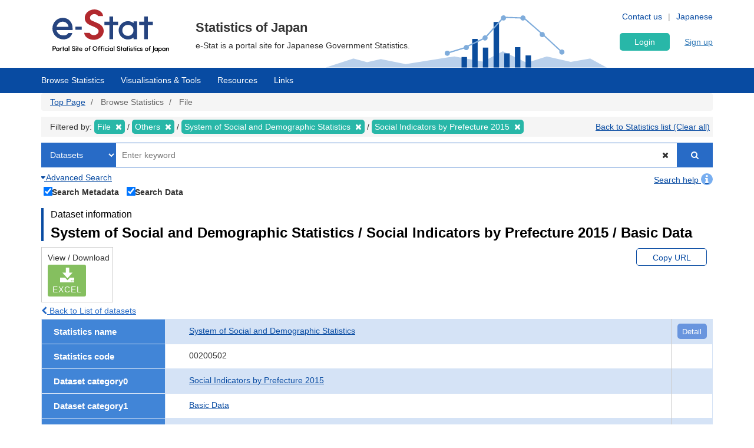

--- FILE ---
content_type: text/html; charset=UTF-8
request_url: https://www.e-stat.go.jp/en/stat-search/files?page=1&bunya_l=99&layout=dataset&toukei=00200502&tstat=000001067959&result_page=1&stat_infid=000028462319
body_size: 17566
content:
<!DOCTYPE html>
<html  lang="en" dir="ltr" prefix="content: http://purl.org/rss/1.0/modules/content/  dc: http://purl.org/dc/terms/  foaf: http://xmlns.com/foaf/0.1/  og: http://ogp.me/ns#  rdfs: http://www.w3.org/2000/01/rdf-schema#  schema: http://schema.org/  sioc: http://rdfs.org/sioc/ns#  sioct: http://rdfs.org/sioc/types#  skos: http://www.w3.org/2004/02/skos/core#  xsd: http://www.w3.org/2001/XMLSchema# ">
  <head>
    <meta charset="utf-8" />
<script>var _paq = _paq || [];(function(){var u=(("https:" == document.location.protocol) ? "https://www.e-stat.go.jp/matomo/" : "http://www.e-stat.go.jp/matomo/");_paq.push(["setSiteId", "2"]);_paq.push(["setTrackerUrl", u+"matomo.php"]);_paq.push(["setDoNotTrack", 1]);_paq.push(["setCookieDomain", ".www.e-stat.go.jp"]);if (!window.matomo_search_results_active) {_paq.push(["trackPageView"]);}_paq.push(["setIgnoreClasses", ["no-tracking","colorbox"]]);_paq.push(["enableLinkTracking"]);var d=document,g=d.createElement("script"),s=d.getElementsByTagName("script")[0];g.type="text/javascript";g.defer=true;g.async=true;g.src=u+"matomo.js";s.parentNode.insertBefore(g,s);})();</script>
<meta name="description" content="政府統計の総合窓口（e-Stat）は各府省等が公表する統計データを一つにまとめ、統計データを検索したり、地図上に表示できるなど、統計を利用する上で、たくさんの便利な機能を備えた政府統計のポータルサイトです。" />
<link rel="icon" href="/themes/custom/estat/favicon.ico" />
<link rel="icon" sizes="16x16" href="/themes/custom/estat/images/icon-SMALL.png" />
<link rel="icon" sizes="32x32" href="/themes/custom/estat/images/icon-MEDIUM.png" />
<link rel="icon" sizes="96x96" href="/themes/custom/estat/images/icon-LARGE.png" />
<link rel="icon" sizes="192x192" href="/themes/custom/estat/images/icon-EXLARGE.png" />
<link rel="apple-touch-icon" sizes="152x152" href="/themes/custom/estat/images/apple-touch-icon-ipad.png" />
<link rel="apple-touch-icon" sizes="180x180" href="/themes/custom/estat/images/apple-touch-icon-iphone.png" />
<meta property="og:determiner" content="e-Stat is a portal site for Japanese Government Statistics." />
<meta property="og:site_name" content="Portal Site of Official Statistics of Japan" />
<meta property="og:type" content="website" />
<meta property="og:title" content="System of Social and Demographic Statistics Social Indicators by Prefecture 2015 E Education | File | Browse Statistics | Portal Site of Official Statistics of Japan" />
<meta property="og:image" content="https://www.e-stat.go.jp/themes/custom/estat/images/estat-ogp-for-fb.jpg" />
<meta property="og:image:url" content="https://www.e-stat.go.jp/themes/custom/estat/images/estat-ogp-for-fb.jpg" />
<meta property="fb:app_id" content="2208803312680129" />
<meta name="twitter:card" content="summary" />
<meta name="twitter:title" content="System of Social and Demographic Statistics Social Indicators by Prefecture 2015 E Education | File | Browse Statistics | Portal Site of Official Statistics of Japan" />
<meta name="twitter:image:alt" content="e-Stat" />
<meta name="twitter:image" content="https://www.e-stat.go.jp/themes/custom/estat/images/estat-ogp-for-twitter.jpg" />
<meta name="msapplication-config" content="/browserconfig.xml" />
<meta name="Generator" content="Drupal 10 (https://www.drupal.org)" />
<meta name="MobileOptimized" content="width" />
<meta name="HandheldFriendly" content="true" />
<meta name="viewport" content="width=device-width, initial-scale=1.0" />
<meta name="title" content="調査一覧" />
<meta name="keywords" content="調査一覧、ファイルから探す" />
<meta property="og:description" content="e-Stat is a portal site for Japanese Government Statistics." />
<meta name="twitter:description" content="e-Stat is a portal site for Japanese Government Statistics." />

    <title>System of Social and Demographic Statistics Social Indicators by Prefecture 2015 E Education | File | Browse Statistics | 政府統計の総合窓口</title>
    <link rel="stylesheet" media="all" href="/core/modules/system/css/components/align.module.css?t7q0ap" />
<link rel="stylesheet" media="all" href="/core/modules/system/css/components/fieldgroup.module.css?t7q0ap" />
<link rel="stylesheet" media="all" href="/core/modules/system/css/components/container-inline.module.css?t7q0ap" />
<link rel="stylesheet" media="all" href="/core/modules/system/css/components/clearfix.module.css?t7q0ap" />
<link rel="stylesheet" media="all" href="/core/modules/system/css/components/details.module.css?t7q0ap" />
<link rel="stylesheet" media="all" href="/core/modules/system/css/components/hidden.module.css?t7q0ap" />
<link rel="stylesheet" media="all" href="/core/modules/system/css/components/item-list.module.css?t7q0ap" />
<link rel="stylesheet" media="all" href="/core/modules/system/css/components/js.module.css?t7q0ap" />
<link rel="stylesheet" media="all" href="/core/modules/system/css/components/nowrap.module.css?t7q0ap" />
<link rel="stylesheet" media="all" href="/core/modules/system/css/components/position-container.module.css?t7q0ap" />
<link rel="stylesheet" media="all" href="/core/modules/system/css/components/reset-appearance.module.css?t7q0ap" />
<link rel="stylesheet" media="all" href="/core/modules/system/css/components/resize.module.css?t7q0ap" />
<link rel="stylesheet" media="all" href="/core/modules/system/css/components/system-status-counter.css?t7q0ap" />
<link rel="stylesheet" media="all" href="/core/modules/system/css/components/system-status-report-counters.css?t7q0ap" />
<link rel="stylesheet" media="all" href="/core/modules/system/css/components/system-status-report-general-info.css?t7q0ap" />
<link rel="stylesheet" media="all" href="/core/modules/system/css/components/tablesort.module.css?t7q0ap" />
<link rel="stylesheet" media="all" href="/themes/custom/estat/bootstrap/css/bootstrap.min.css?t7q0ap" />
<link rel="stylesheet" media="all" href="/themes/custom/estat/css/3.3.7/overrides.min.css?t7q0ap" />
<link rel="stylesheet" media="all" href="/themes/custom/estat/css/custom_style.css?t7q0ap" />

    <script src="/core/assets/vendor/jquery/jquery.min.js?v=3.7.1"></script>
<script src="/core/assets/vendor/once/once.min.js?v=1.0.1"></script>
<script src="/themes/custom/estat/js/jquery.matchHeight-min.js?v=0.7.2"></script>
<script src="/themes/custom/estat/js/slick.min.js?v=1.6.0"></script>
<script src="/themes/custom/estat/bootstrap/js/bootstrap.min.js?t7q0ap"></script>

  </head>
  <body class="path-stat-search has-glyphicons">
    <a href="#main-content" class="visually-hidden focusable skip-link">
      Skip to main content
    </a>
    
      <div class="dialog-off-canvas-main-canvas" data-off-canvas-main-canvas>
    <div class="js-nav-outer">
          <div class="js-nav-container nav-container">
        <header class="header">
      <div class="container">
                                  <div class="region region-header1">
    <section id="block-hetsutarokoestat" class="block block-block-content block-block-contentf4b5ee5c-df69-4e4a-8ee8-09cd7cd59e8a clearfix">
  
    

      
            <div class="field field--name-body field--type-text-with-summary field--label-hidden field--item"><h1><a href="/en" tabindex="1"><img alt="e-Stat Portal Site of Official Statistics of Japan" src="/themes/custom/estat/images/lg-header-en.svg"></a></h1></div>
      
  </section>


  </div>

                                <div class="header_nav_outer">
                                          <div class="region region-header2">
    <section class="language-switcher-language-url block block-language block-language-blocklanguage-interface header_nav_languageswitch clearfix" id="block-languageswitcher" role="navigation">
  
    

      <ul class="links"><li hreflang="en" data-drupal-link-query="{&quot;bunya_l&quot;:&quot;99&quot;,&quot;layout&quot;:&quot;dataset&quot;,&quot;page&quot;:&quot;1&quot;,&quot;result_page&quot;:&quot;1&quot;,&quot;stat_infid&quot;:&quot;000028462319&quot;,&quot;toukei&quot;:&quot;00200502&quot;,&quot;tstat&quot;:&quot;000001067959&quot;}" data-drupal-link-system-path="stat-search/files" class="en is-active" aria-current="page"><a href="/en/stat-search/files?bunya_l=99&amp;layout=dataset&amp;page=1&amp;result_page=1&amp;stat_infid=000028462319&amp;toukei=00200502&amp;tstat=000001067959" class="language-link is-active" hreflang="en" data-drupal-link-query="{&quot;bunya_l&quot;:&quot;99&quot;,&quot;layout&quot;:&quot;dataset&quot;,&quot;page&quot;:&quot;1&quot;,&quot;result_page&quot;:&quot;1&quot;,&quot;stat_infid&quot;:&quot;000028462319&quot;,&quot;toukei&quot;:&quot;00200502&quot;,&quot;tstat&quot;:&quot;000001067959&quot;}" data-drupal-link-system-path="stat-search/files" aria-current="page">English</a></li><li hreflang="ja" data-drupal-link-query="{&quot;bunya_l&quot;:&quot;99&quot;,&quot;layout&quot;:&quot;dataset&quot;,&quot;page&quot;:&quot;1&quot;,&quot;result_page&quot;:&quot;1&quot;,&quot;stat_infid&quot;:&quot;000028462319&quot;,&quot;toukei&quot;:&quot;00200502&quot;,&quot;tstat&quot;:&quot;000001067959&quot;}" data-drupal-link-system-path="stat-search/files" class="ja"><a href="/stat-search/files?bunya_l=99&amp;layout=dataset&amp;page=1&amp;result_page=1&amp;stat_infid=000028462319&amp;toukei=00200502&amp;tstat=000001067959" class="language-link" hreflang="ja" data-drupal-link-query="{&quot;bunya_l&quot;:&quot;99&quot;,&quot;layout&quot;:&quot;dataset&quot;,&quot;page&quot;:&quot;1&quot;,&quot;result_page&quot;:&quot;1&quot;,&quot;stat_infid&quot;:&quot;000028462319&quot;,&quot;toukei&quot;:&quot;00200502&quot;,&quot;tstat&quot;:&quot;000001067959&quot;}" data-drupal-link-system-path="stat-search/files">Japanese</a></li></ul>
  </section>

<section id="block-hetsutayoushangnahikeshiyon" class="block block-block-content block-block-content629e3678-b163-406c-9fa2-ffcc11eb4a7d header_nav clearfix">
  
    

      
            <div class="field field--name-body field--type-text-with-summary field--label-hidden field--item"><ul class="header_nav_list">
	<li class="hidden-xs"><a href="/en/contact" tabindex="2">Contact us</a></li>
	<li class="hidden-xs"><a href="/en/help" tabindex="3">Help</a></li>
</ul></div>
      
  </section>


  </div>

                                        <div class="header_btn js-gnav-btn-menu">
            <div class="header_btn_icon"></div>
          </div>
        </div>

                                <div class="hidden-xs header_p">
            <div class="region region-header3">
    <section id="block-hetsutakohitekisuto" class="block block-block-content block-block-content976ec34d-85bc-4fa3-b241-846bc57f7dbd clearfix">
  
    

      
            <div class="field field--name-body field--type-text-with-summary field--label-hidden field--item"><p class="header_p-lead">Statistics of Japan</p>

<p class="header_p-small">e-Stat is a portal site for Japanese Government Statistics.</p>
</div>
      
  </section>


  </div>

        </div>
                              </div>
      <div id="gnav-userId-marginTop-smartPhone"
        class="gnav-userId-marginTop-smartPhone gnav-userId-marginTop-smartPhone-noneUser"><span
          class="gnav-userId-smartPhone" id="gnav-userId-smartPhone"></span></div>
    </header>
            <div class="gnav_outer js-gnav-outer">
            <div class="gnav_header js-gnav-header">
                <div class="gnav_header_btn js-gnav-btn-menu">
          <div class="gnav_header_btn_icon"></div>
        </div>
                                  <div class="region region-header4">
    <section id="block-rokuinxinguidengluhetsutayong" class="block block-login-regist-header block-ログイン・新規登録ヘッダー用 clearfix">
  
    

          <link href="/modules/custom/login_regist_header/src/css/login_regist_header.css?XXfqyzmEN9kP" rel="stylesheet" type="text/css">

<script>
window.addEventListener('DOMContentLoaded', function () {
if(document.getElementById("js-stat-preregister")) {
document.getElementById("js-stat-preregister").addEventListener("click", function() {
document.getElementById("js-stat-preregister").style.pointerEvents = "none";
});
}
});
</script>
<section>
<div class="stat-login_regist_header_field">
<a class="stat-login_btn" href="https://www.e-stat.go.jp/en/mypage/login">Login</a>
<a id="js-stat-preregister" href="https://www.e-stat.go.jp/en/mypage/user/preregister">Sign up</a>
</div>
</section>

  </section>


  </div>

                                      </div>
                  <div class="gnav js-gnav">
        <div class="container gnav_container">
                      <div class="region region-navigation-collapsible">
    <section id="block-kuroharumeniyuyong" class="block block-gnav-menu block-グローバルメニュー clearfix">
  
    

          <link href="/modules/custom/gnav_menu/src/css/reset.css?XXfqyzmEN9kP" rel="stylesheet" type="text/css">
    <link href="/modules/custom/gnav_menu/src/css/font-awesome.css?XXfqyzmEN9kP" rel="stylesheet" type="text/css">
    <link href="/modules/custom/gnav_menu/src/css/gnav.css?XXfqyzmEN9kP" rel="stylesheet" type="text/css">
    <link href="/modules/custom/gnav_menu/src/css/top.css?XXfqyzmEN9kP" rel="stylesheet" type="text/css">

<style>
.stat-gnav-inner {
    width: 100%;
    float: left;
}
.js-gnav-list3.stat-alphabet_list_gnav {
    flex-flow: row;
    height: 200px !important;
}
.stat-alphabet_list_gnav li {
    height: 32px;
}
ul.stat-alphabet_list > li {
    max-width: none;
    min-width: unset;
}
ul.stat-alphabet_list > li ul::after {
    content: "";
    display: block;
    clear: both;
}
ul.stat-alphabet_list > li ul li {
    float: left;
    width: 34px;
    height: 32px;
}
.js-alphabet_list_select-frame {
    max-width: 725px !important;
    width: 100%;
}
</style>
<script>
    var lang = 'en';
    var base = '/en';
    var gnav_js = '/modules/custom/gnav_menu/src/js/';
    var parent_js_dir = '/modules/custom/stat_common/js/';
    var site_search = 'Insite Search';
    var contact = 'Contact';
    var help = 'Help';
    var list_display = 'View all';
        window.addEventListener('DOMContentLoaded', function () {
      $ = jQuery;
    });
</script>
    <script src="/modules/custom/gnav_menu/src/js/gnav.js?XXfqyzmEN9kP" type="text/javascript"></script>
    <script src="/modules/custom/gnav_menu/src/js/nnav.js?XXfqyzmEN9kP" type="text/javascript"></script>
    <script src="/modules/custom/gnav_menu/src/js/top.js?XXfqyzmEN9kP" type="text/javascript"></script>


<div class="stat-gnav js-gnav">
<div class="stat-gnav-inner">
<ul class="stat-gnav-list js-gnav-list">
<li class="stat-gnav-list-item js-gnav-list-item"><span class="stat-gnav-title js-gnav-title" tabindex="6">Browse Statistics</span><ul class="stat-gnav-list1 js-gnav-list1">
<li class="stat-gnav-list1-item js-gnav-list1-item">
    <a class="stat-gnav-title js-gnav-title" href="/en/stat-search">All</a>
    <ul class="stat-gnav-list2 js-gnav-list2">
        <li class="stat-gnav-list2-item js-gnav-list2-item"><a class="stat-gnav-title js-gnav-title" href="/en/statistics-by-theme">Statistics by Theme</a><ul class="stat-gnav-list3 js-gnav-list3"><li class="stat-gnav-list3-item js-gnav-list3-item"><a class="stat-gnav-title js-gnav-title" href="/en/stat-search?bunya_l=02">Population and Households</a></li><li class="stat-gnav-list3-item js-gnav-list3-item"><a class="stat-gnav-title js-gnav-title" href="/en/stat-search?bunya_l=03">Labor and Wages</a></li><li class="stat-gnav-list3-item js-gnav-list3-item"><a class="stat-gnav-title js-gnav-title" href="/en/stat-search?bunya_l=04">Agriculture,Forestry and Fisheries</a></li><li class="stat-gnav-list3-item js-gnav-list3-item"><a class="stat-gnav-title js-gnav-title" href="/en/stat-search?bunya_l=05">Mining and Manufacturing</a></li><li class="stat-gnav-list3-item js-gnav-list3-item"><a class="stat-gnav-title js-gnav-title" href="/en/stat-search?bunya_l=06">Domestic Trade and Services</a></li><li class="stat-gnav-list3-item js-gnav-list3-item"><a class="stat-gnav-title js-gnav-title" href="/en/stat-search?bunya_l=07">Business,Household,Economy</a></li><li class="stat-gnav-list3-item js-gnav-list3-item"><a class="stat-gnav-title js-gnav-title" href="/en/stat-search?bunya_l=08">Housing,Estate and Construction</a></li><li class="stat-gnav-list3-item js-gnav-list3-item"><a class="stat-gnav-title js-gnav-title" href="/en/stat-search?bunya_l=09">Energy and Water</a></li><li class="stat-gnav-list3-item js-gnav-list3-item"><a class="stat-gnav-title js-gnav-title" href="/en/stat-search?bunya_l=10">Transport and Sightseeing</a></li><li class="stat-gnav-list3-item js-gnav-list3-item"><a class="stat-gnav-title js-gnav-title" href="/en/stat-search?bunya_l=11">Information and Communication,Science and Technology</a></li><li class="stat-gnav-list3-item js-gnav-list3-item"><a class="stat-gnav-title js-gnav-title" href="/en/stat-search?bunya_l=12">Education,Culture,Sports and Life</a></li><li class="stat-gnav-list3-item js-gnav-list3-item"><a class="stat-gnav-title js-gnav-title" href="/en/stat-search?bunya_l=13">Administration and Public Finance</a></li><li class="stat-gnav-list3-item js-gnav-list3-item"><a class="stat-gnav-title js-gnav-title" href="/en/stat-search?bunya_l=14">Justice,Security and Environment</a></li><li class="stat-gnav-list3-item js-gnav-list3-item"><a class="stat-gnav-title js-gnav-title" href="/en/stat-search?bunya_l=15">Social Security and Sanitation</a></li><li class="stat-gnav-list3-item js-gnav-list3-item"><a class="stat-gnav-title js-gnav-title" href="/en/stat-search?bunya_l=16">International</a></li><li class="stat-gnav-list3-item js-gnav-list3-item"><a class="stat-gnav-title js-gnav-title" href="/en/stat-search?bunya_l=99">Others</a></li></ul></li>
        <li class="stat-gnav-list2-item js-gnav-list2-item">
    <a class="stat-gnav-title js-gnav-title" href="/en/statistics-by-organization">Statistics by Organization</a>
        <ul class="stat-gnav-list3 js-gnav-list3"><li class="stat-gnav-list3-item js-gnav-list3-item"><a class="stat-gnav-title js-gnav-title" href="/en/stat-search?kikan=00100">Cabinet Office </a></li><li class="stat-gnav-list3-item js-gnav-list3-item"><a class="stat-gnav-title js-gnav-title" href="/en/stat-search?kikan=00130">National Public Safety Commision and  National Police Agency</a></li><li class="stat-gnav-list3-item js-gnav-list3-item"><a class="stat-gnav-title js-gnav-title" href="/en/stat-search?kikan=00200">Ministry of Internal Affairs and Communications</a></li><li class="stat-gnav-list3-item js-gnav-list3-item"><a class="stat-gnav-title js-gnav-title" href="/en/stat-search?kikan=00350">Ministry of Finance of Japan</a></li><li class="stat-gnav-list3-item js-gnav-list3-item"><a class="stat-gnav-title js-gnav-title" href="/en/stat-search?kikan=00400">Ministry of Education Culture Sports Science and Technology</a></li><li class="stat-gnav-list3-item js-gnav-list3-item"><a class="stat-gnav-title js-gnav-title" href="/en/stat-search?kikan=00450">Ministry of Health  Labour and Welfare</a></li><li class="stat-gnav-list3-item js-gnav-list3-item"><a class="stat-gnav-title js-gnav-title" href="/en/stat-search?kikan=00500">Ministry of Agriculture Forestry and Fisheries</a></li><li class="stat-gnav-list3-item js-gnav-list3-item"><a class="stat-gnav-title js-gnav-title" href="/en/stat-search?kikan=00550">Ministry of Economy Trade and Industry</a></li><li class="stat-gnav-list3-item js-gnav-list3-item"><a class="stat-gnav-title js-gnav-title" href="/en/stat-search?kikan=00551">Agency of Natural Resources and Energy</a></li><li class="stat-gnav-list3-item js-gnav-list3-item"><a class="stat-gnav-title js-gnav-title" href="/en/stat-search?kikan=00600">&quot;Ministry of Land, Infrastructure, Transport and Tourism&quot;</a></li></ul></li>
        <li class="stat-gnav-list2-item js-gnav-list2-item"> <a class="stat-gnav-title js-gnav-title" href="/en/stat-search?toukei_kind=6">Fundamental statistics</a></li>

        
            <li class="stat-gnav-list2-item js-gnav-list2-item">
        <span class="stat-gnav-title js-gnav-title">Statistics A-Z</span>
        <ul class="stat-gnav-list3 js-gnav-list3 stat-alphabet_list_gnav">
                                                                                                    <li>
                                <a class="js-gnav-title" href="/en/stat-search?alpha=1">A</a>
                            </li>
                                                                                                                                    <li>
                                <a class="js-gnav-title" href="/en/stat-search?alpha=2">B</a>
                            </li>
                                                                                                                                    <li>
                                <a class="js-gnav-title" href="/en/stat-search?alpha=3">C</a>
                            </li>
                                                                                                                                    <li class="disabled">D</li>
                                                                                                                                    <li>
                                <a class="js-gnav-title" href="/en/stat-search?alpha=5">E</a>
                            </li>
                                                                                                                                    <li>
                                <a class="js-gnav-title" href="/en/stat-search?alpha=6">F</a>
                            </li>
                                                                                                                                    <li class="disabled">G</li>
                                                                                                                                    <li>
                                <a class="js-gnav-title" href="/en/stat-search?alpha=8">H</a>
                            </li>
                                                                                                                                    <li>
                                <a class="js-gnav-title" href="/en/stat-search?alpha=9">I</a>
                            </li>
                                                                                                                                    <li class="disabled">J</li>
                                                                                                                                    <li class="disabled">K</li>
                                                                                                                                    <li>
                                <a class="js-gnav-title" href="/en/stat-search?alpha=12">L</a>
                            </li>
                                                                                                                                    <li>
                                <a class="js-gnav-title" href="/en/stat-search?alpha=13">M</a>
                            </li>
                                                                                                                                    <li>
                                <a class="js-gnav-title" href="/en/stat-search?alpha=14">N</a>
                            </li>
                                                                                                                                    <li>
                                <a class="js-gnav-title" href="/en/stat-search?alpha=15">O</a>
                            </li>
                                                                                                                                    <li>
                                <a class="js-gnav-title" href="/en/stat-search?alpha=16">P</a>
                            </li>
                                                                                                                                    <li>
                                <a class="js-gnav-title" href="/en/stat-search?alpha=17">Q</a>
                            </li>
                                                                                                                                    <li>
                                <a class="js-gnav-title" href="/en/stat-search?alpha=18">R</a>
                            </li>
                                                                                                                                    <li>
                                <a class="js-gnav-title" href="/en/stat-search?alpha=19">S</a>
                            </li>
                                                                                                                                    <li>
                                <a class="js-gnav-title" href="/en/stat-search?alpha=20">T</a>
                            </li>
                                                                                                                                    <li>
                                <a class="js-gnav-title" href="/en/stat-search?alpha=21">U</a>
                            </li>
                                                                                                                                    <li>
                                <a class="js-gnav-title" href="/en/stat-search?alpha=22">V</a>
                            </li>
                                                                                                                                    <li class="disabled">W</li>
                                                                                                                                    <li class="disabled">X</li>
                                                                                                                                    <li class="disabled">Y</li>
                                                                                                                                    <li class="disabled">Z</li>
                                                                                </ul>
    </li>
    
        <li class="stat-gnav-list2-item js-gnav-list2-item"><a class="stat-gnav-title js-gnav-title" href="/en/stat-search">All</a></li>
    </ul>
</li>

<li class="stat-gnav-list1-item js-gnav-list1-item">
<a class="stat-gnav-title js-gnav-title" href="/en/stat-search/database">Database</a>
<ul class="stat-gnav-list2 js-gnav-list2">
<li class="stat-gnav-list2-item js-gnav-list2-item"><a class="stat-gnav-title js-gnav-title" href="/en/statistics-by-theme-db">Statistics by Theme</a><ul class="stat-gnav-list3 js-gnav-list3"><li class="stat-gnav-list3-item js-gnav-list3-item"><a class="stat-gnav-title js-gnav-title" href="/en/stat-search/database?bunya_l=02">Population and Households</a></li><li class="stat-gnav-list3-item js-gnav-list3-item"><a class="stat-gnav-title js-gnav-title" href="/en/stat-search/database?bunya_l=03">Labor and Wages</a></li><li class="stat-gnav-list3-item js-gnav-list3-item"><a class="stat-gnav-title js-gnav-title" href="/en/stat-search/database?bunya_l=05">Mining and Manufacturing</a></li><li class="stat-gnav-list3-item js-gnav-list3-item"><a class="stat-gnav-title js-gnav-title" href="/en/stat-search/database?bunya_l=06">Domestic Trade and Services</a></li><li class="stat-gnav-list3-item js-gnav-list3-item"><a class="stat-gnav-title js-gnav-title" href="/en/stat-search/database?bunya_l=07">Business,Household,Economy</a></li><li class="stat-gnav-list3-item js-gnav-list3-item"><a class="stat-gnav-title js-gnav-title" href="/en/stat-search/database?bunya_l=08">Housing,Estate and Construction</a></li><li class="stat-gnav-list3-item js-gnav-list3-item"><a class="stat-gnav-title js-gnav-title" href="/en/stat-search/database?bunya_l=11">Information and Communication,Science and Technology</a></li><li class="stat-gnav-list3-item js-gnav-list3-item"><a class="stat-gnav-title js-gnav-title" href="/en/stat-search/database?bunya_l=12">Education,Culture,Sports and Life</a></li><li class="stat-gnav-list3-item js-gnav-list3-item"><a class="stat-gnav-title js-gnav-title" href="/en/stat-search/database?bunya_l=16">International</a></li><li class="stat-gnav-list3-item js-gnav-list3-item"><a class="stat-gnav-title js-gnav-title" href="/en/stat-search/database?bunya_l=99">Others</a></li></ul></li>
<li class="stat-gnav-list2-item js-gnav-list2-item"><a class="stat-gnav-title js-gnav-title" href="/en/statistics-by-organization-db">Statistics by Organization</a><ul class="stat-gnav-list3 js-gnav-list3"><li class="stat-gnav-list3-item js-gnav-list3-item"><a class="stat-gnav-title js-gnav-title" href="/en/stat-search/database?kikan=00100">Cabinet Office </a></li><li class="stat-gnav-list3-item js-gnav-list3-item"><a class="stat-gnav-title js-gnav-title" href="/en/stat-search/database?kikan=00200">Ministry of Internal Affairs and Communications</a></li><li class="stat-gnav-list3-item js-gnav-list3-item"><a class="stat-gnav-title js-gnav-title" href="/en/stat-search/database?kikan=00350">Ministry of Finance of Japan</a></li><li class="stat-gnav-list3-item js-gnav-list3-item"><a class="stat-gnav-title js-gnav-title" href="/en/stat-search/database?kikan=00400">Ministry of Education Culture Sports Science and Technology</a></li><li class="stat-gnav-list3-item js-gnav-list3-item"><a class="stat-gnav-title js-gnav-title" href="/en/stat-search/database?kikan=00450">Ministry of Health  Labour and Welfare</a></li><li class="stat-gnav-list3-item js-gnav-list3-item"><a class="stat-gnav-title js-gnav-title" href="/en/stat-search/database?kikan=00550">Ministry of Economy Trade and Industry</a></li><li class="stat-gnav-list3-item js-gnav-list3-item"><a class="stat-gnav-title js-gnav-title" href="/en/stat-search/database?kikan=00551">Agency of Natural Resources and Energy</a></li><li class="stat-gnav-list3-item js-gnav-list3-item"><a class="stat-gnav-title js-gnav-title" href="/en/stat-search/database?kikan=00600">&quot;Ministry of Land, Infrastructure, Transport and Tourism&quot;</a></li></ul></li>
<li class="stat-gnav-list2-item js-gnav-list2-item"><a class="stat-gnav-title js-gnav-title" href="/en/stat-search/database?toukei_kind=6">Fundamental statistics</a></li>


<li class="stat-gnav-list2-item js-gnav-list2-item">
<span class="stat-gnav-title js-gnav-title">Statistics A-Z</span>

<ul class="stat-gnav-list3 js-gnav-list3 stat-alphabet_list_gnav">
                                                            <li>
                        <a class="js-gnav-title" href="/en/stat-search/database?alpha=1">A</a>
                    </li>
                                                                                    <li class="disabled">B</li>
                                                                                    <li>
                        <a class="js-gnav-title" href="/en/stat-search/database?alpha=3">C</a>
                    </li>
                                                                                    <li class="disabled">D</li>
                                                                                    <li>
                        <a class="js-gnav-title" href="/en/stat-search/database?alpha=5">E</a>
                    </li>
                                                                                    <li class="disabled">F</li>
                                                                                    <li class="disabled">G</li>
                                                                                    <li>
                        <a class="js-gnav-title" href="/en/stat-search/database?alpha=8">H</a>
                    </li>
                                                                                    <li>
                        <a class="js-gnav-title" href="/en/stat-search/database?alpha=9">I</a>
                    </li>
                                                                                    <li class="disabled">J</li>
                                                                                    <li class="disabled">K</li>
                                                                                    <li>
                        <a class="js-gnav-title" href="/en/stat-search/database?alpha=12">L</a>
                    </li>
                                                                                    <li>
                        <a class="js-gnav-title" href="/en/stat-search/database?alpha=13">M</a>
                    </li>
                                                                                    <li>
                        <a class="js-gnav-title" href="/en/stat-search/database?alpha=14">N</a>
                    </li>
                                                                                    <li>
                        <a class="js-gnav-title" href="/en/stat-search/database?alpha=15">O</a>
                    </li>
                                                                                    <li>
                        <a class="js-gnav-title" href="/en/stat-search/database?alpha=16">P</a>
                    </li>
                                                                                    <li class="disabled">Q</li>
                                                                                    <li>
                        <a class="js-gnav-title" href="/en/stat-search/database?alpha=18">R</a>
                    </li>
                                                                                    <li>
                        <a class="js-gnav-title" href="/en/stat-search/database?alpha=19">S</a>
                    </li>
                                                                                    <li>
                        <a class="js-gnav-title" href="/en/stat-search/database?alpha=20">T</a>
                    </li>
                                                                                    <li class="disabled">U</li>
                                                                                    <li>
                        <a class="js-gnav-title" href="/en/stat-search/database?alpha=22">V</a>
                    </li>
                                                                                    <li class="disabled">W</li>
                                                                                    <li class="disabled">X</li>
                                                                                    <li class="disabled">Y</li>
                                                                                    <li class="disabled">Z</li>
                                        </ul>

<li class="stat-gnav-list2-item js-gnav-list2-item"><a class="stat-gnav-title js-gnav-title" href="/en/stat-search/database">All</a></li></ul></li>
<li class="stat-gnav-list1-item js-gnav-list1-item">
<a class="stat-gnav-title js-gnav-title" href="/en/stat-search/files">File</a>
<ul class="stat-gnav-list2 js-gnav-list2">
<li class="stat-gnav-list2-item js-gnav-list2-item"><a class="stat-gnav-title js-gnav-title" href="/en/statistics-by-theme-file">Statistics by Theme</a><ul class="stat-gnav-list3 js-gnav-list3"><li class="stat-gnav-list3-item js-gnav-list3-item"><a class="stat-gnav-title js-gnav-title" href="/en/stat-search/files?bunya_l=02">Population and Households</a></li><li class="stat-gnav-list3-item js-gnav-list3-item"><a class="stat-gnav-title js-gnav-title" href="/en/stat-search/files?bunya_l=03">Labor and Wages</a></li><li class="stat-gnav-list3-item js-gnav-list3-item"><a class="stat-gnav-title js-gnav-title" href="/en/stat-search/files?bunya_l=04">Agriculture,Forestry and Fisheries</a></li><li class="stat-gnav-list3-item js-gnav-list3-item"><a class="stat-gnav-title js-gnav-title" href="/en/stat-search/files?bunya_l=06">Domestic Trade and Services</a></li><li class="stat-gnav-list3-item js-gnav-list3-item"><a class="stat-gnav-title js-gnav-title" href="/en/stat-search/files?bunya_l=07">Business,Household,Economy</a></li><li class="stat-gnav-list3-item js-gnav-list3-item"><a class="stat-gnav-title js-gnav-title" href="/en/stat-search/files?bunya_l=08">Housing,Estate and Construction</a></li><li class="stat-gnav-list3-item js-gnav-list3-item"><a class="stat-gnav-title js-gnav-title" href="/en/stat-search/files?bunya_l=09">Energy and Water</a></li><li class="stat-gnav-list3-item js-gnav-list3-item"><a class="stat-gnav-title js-gnav-title" href="/en/stat-search/files?bunya_l=10">Transport and Sightseeing</a></li><li class="stat-gnav-list3-item js-gnav-list3-item"><a class="stat-gnav-title js-gnav-title" href="/en/stat-search/files?bunya_l=11">Information and Communication,Science and Technology</a></li><li class="stat-gnav-list3-item js-gnav-list3-item"><a class="stat-gnav-title js-gnav-title" href="/en/stat-search/files?bunya_l=12">Education,Culture,Sports and Life</a></li><li class="stat-gnav-list3-item js-gnav-list3-item"><a class="stat-gnav-title js-gnav-title" href="/en/stat-search/files?bunya_l=13">Administration and Public Finance</a></li><li class="stat-gnav-list3-item js-gnav-list3-item"><a class="stat-gnav-title js-gnav-title" href="/en/stat-search/files?bunya_l=14">Justice,Security and Environment</a></li><li class="stat-gnav-list3-item js-gnav-list3-item"><a class="stat-gnav-title js-gnav-title" href="/en/stat-search/files?bunya_l=15">Social Security and Sanitation</a></li><li class="stat-gnav-list3-item js-gnav-list3-item"><a class="stat-gnav-title js-gnav-title" href="/en/stat-search/files?bunya_l=16">International</a></li><li class="stat-gnav-list3-item js-gnav-list3-item"><a class="stat-gnav-title js-gnav-title" href="/en/stat-search/files?bunya_l=99">Others</a></li></ul></li>
<li class="stat-gnav-list2-item js-gnav-list2-item">
<a class="stat-gnav-title js-gnav-title" href="/en/statistics-by-organization-file">Statistics by Organization</a>
<ul class="stat-gnav-list3 js-gnav-list3"><li class="stat-gnav-list3-item js-gnav-list3-item"><a class="stat-gnav-title js-gnav-title" href="/en/stat-search/files?kikan=00100">Cabinet Office </a></li><li class="stat-gnav-list3-item js-gnav-list3-item"><a class="stat-gnav-title js-gnav-title" href="/en/stat-search/files?kikan=00130">National Public Safety Commision and  National Police Agency</a></li><li class="stat-gnav-list3-item js-gnav-list3-item"><a class="stat-gnav-title js-gnav-title" href="/en/stat-search/files?kikan=00200">Ministry of Internal Affairs and Communications</a></li><li class="stat-gnav-list3-item js-gnav-list3-item"><a class="stat-gnav-title js-gnav-title" href="/en/stat-search/files?kikan=00350">Ministry of Finance of Japan</a></li><li class="stat-gnav-list3-item js-gnav-list3-item"><a class="stat-gnav-title js-gnav-title" href="/en/stat-search/files?kikan=00400">Ministry of Education Culture Sports Science and Technology</a></li><li class="stat-gnav-list3-item js-gnav-list3-item"><a class="stat-gnav-title js-gnav-title" href="/en/stat-search/files?kikan=00450">Ministry of Health  Labour and Welfare</a></li><li class="stat-gnav-list3-item js-gnav-list3-item"><a class="stat-gnav-title js-gnav-title" href="/en/stat-search/files?kikan=00500">Ministry of Agriculture Forestry and Fisheries</a></li><li class="stat-gnav-list3-item js-gnav-list3-item"><a class="stat-gnav-title js-gnav-title" href="/en/stat-search/files?kikan=00550">Ministry of Economy Trade and Industry</a></li><li class="stat-gnav-list3-item js-gnav-list3-item"><a class="stat-gnav-title js-gnav-title" href="/en/stat-search/files?kikan=00600">&quot;Ministry of Land, Infrastructure, Transport and Tourism&quot;</a></li></ul></li>
<li class="stat-gnav-list2-item js-gnav-list2-item"> <a class="stat-gnav-title js-gnav-title" href="/en/stat-search/files?toukei_kind=6">Fundamental statistics</a></li>



<li class="stat-gnav-list2-item js-gnav-list2-item">
    <span class="stat-gnav-title js-gnav-title">Statistics A-Z</span>
    <ul class="stat-gnav-list3 js-gnav-list3 stat-alphabet_list_gnav">
                                                                                <li>
                            <a class="js-gnav-title" href="/en/stat-search/files?alpha=1">A</a>
                        </li>
                                                                                                            <li>
                            <a class="js-gnav-title" href="/en/stat-search/files?alpha=2">B</a>
                        </li>
                                                                                                            <li>
                            <a class="js-gnav-title" href="/en/stat-search/files?alpha=3">C</a>
                        </li>
                                                                                                            <li class="disabled">D</li>
                                                                                                            <li>
                            <a class="js-gnav-title" href="/en/stat-search/files?alpha=5">E</a>
                        </li>
                                                                                                            <li>
                            <a class="js-gnav-title" href="/en/stat-search/files?alpha=6">F</a>
                        </li>
                                                                                                            <li class="disabled">G</li>
                                                                                                            <li>
                            <a class="js-gnav-title" href="/en/stat-search/files?alpha=8">H</a>
                        </li>
                                                                                                            <li>
                            <a class="js-gnav-title" href="/en/stat-search/files?alpha=9">I</a>
                        </li>
                                                                                                            <li class="disabled">J</li>
                                                                                                            <li class="disabled">K</li>
                                                                                                            <li>
                            <a class="js-gnav-title" href="/en/stat-search/files?alpha=12">L</a>
                        </li>
                                                                                                            <li>
                            <a class="js-gnav-title" href="/en/stat-search/files?alpha=13">M</a>
                        </li>
                                                                                                            <li>
                            <a class="js-gnav-title" href="/en/stat-search/files?alpha=14">N</a>
                        </li>
                                                                                                            <li>
                            <a class="js-gnav-title" href="/en/stat-search/files?alpha=15">O</a>
                        </li>
                                                                                                            <li>
                            <a class="js-gnav-title" href="/en/stat-search/files?alpha=16">P</a>
                        </li>
                                                                                                            <li>
                            <a class="js-gnav-title" href="/en/stat-search/files?alpha=17">Q</a>
                        </li>
                                                                                                            <li>
                            <a class="js-gnav-title" href="/en/stat-search/files?alpha=18">R</a>
                        </li>
                                                                                                            <li>
                            <a class="js-gnav-title" href="/en/stat-search/files?alpha=19">S</a>
                        </li>
                                                                                                            <li>
                            <a class="js-gnav-title" href="/en/stat-search/files?alpha=20">T</a>
                        </li>
                                                                                                            <li>
                            <a class="js-gnav-title" href="/en/stat-search/files?alpha=21">U</a>
                        </li>
                                                                                                            <li>
                            <a class="js-gnav-title" href="/en/stat-search/files?alpha=22">V</a>
                        </li>
                                                                                                            <li class="disabled">W</li>
                                                                                                            <li class="disabled">X</li>
                                                                                                            <li class="disabled">Y</li>
                                                                                                            <li class="disabled">Z</li>
                                                            </ul>
</li>

<li class="stat-gnav-list2-item js-gnav-list2-item"><a class="stat-gnav-title js-gnav-title" href="/en/stat-search/files">All</a></li>
</ul></li>


<li class="stat-gnav-list1-item js-gnav-list1-item"><a class="stat-gnav-title js-gnav-title" href="/en/statistics-by-theme">Statistics by Theme</a>
<ul class="stat-gnav-list2 js-gnav-list2 js-special"><li class="stat-gnav-list2-item js-gnav-list2-item"><a class="stat-gnav-title js-gnav-title" href="/en/stat-search?bunya_l=02">Population and Households</a></li><li class="stat-gnav-list2-item js-gnav-list2-item"><a class="stat-gnav-title js-gnav-title" href="/en/stat-search?bunya_l=03">Labor and Wages</a></li><li class="stat-gnav-list2-item js-gnav-list2-item"><a class="stat-gnav-title js-gnav-title" href="/en/stat-search?bunya_l=04">Agriculture,Forestry and Fisheries</a></li><li class="stat-gnav-list2-item js-gnav-list2-item"><a class="stat-gnav-title js-gnav-title" href="/en/stat-search?bunya_l=05">Mining and Manufacturing</a></li><li class="stat-gnav-list2-item js-gnav-list2-item"><a class="stat-gnav-title js-gnav-title" href="/en/stat-search?bunya_l=06">Domestic Trade and Services</a></li><li class="stat-gnav-list2-item js-gnav-list2-item"><a class="stat-gnav-title js-gnav-title" href="/en/stat-search?bunya_l=07">Business,Household,Economy</a></li><li class="stat-gnav-list2-item js-gnav-list2-item"><a class="stat-gnav-title js-gnav-title" href="/en/stat-search?bunya_l=08">Housing,Estate and Construction</a></li><li class="stat-gnav-list2-item js-gnav-list2-item"><a class="stat-gnav-title js-gnav-title" href="/en/stat-search?bunya_l=09">Energy and Water</a></li><li class="stat-gnav-list2-item js-gnav-list2-item"><a class="stat-gnav-title js-gnav-title" href="/en/stat-search?bunya_l=10">Transport and Sightseeing</a></li><li class="stat-gnav-list2-item js-gnav-list2-item"><a class="stat-gnav-title js-gnav-title" href="/en/stat-search?bunya_l=11">Information and Communication,Science and Technology</a></li><li class="stat-gnav-list2-item js-gnav-list2-item"><a class="stat-gnav-title js-gnav-title" href="/en/stat-search?bunya_l=12">Education,Culture,Sports and Life</a></li><li class="stat-gnav-list2-item js-gnav-list2-item"><a class="stat-gnav-title js-gnav-title" href="/en/stat-search?bunya_l=13">Administration and Public Finance</a></li><li class="stat-gnav-list2-item js-gnav-list2-item"><a class="stat-gnav-title js-gnav-title" href="/en/stat-search?bunya_l=14">Justice,Security and Environment</a></li><li class="stat-gnav-list2-item js-gnav-list2-item"><a class="stat-gnav-title js-gnav-title" href="/en/stat-search?bunya_l=15">Social Security and Sanitation</a></li><li class="stat-gnav-list2-item js-gnav-list2-item"><a class="stat-gnav-title js-gnav-title" href="/en/stat-search?bunya_l=16">International</a></li><li class="stat-gnav-list2-item js-gnav-list2-item"><a class="stat-gnav-title js-gnav-title" href="/en/stat-search?bunya_l=99">Others</a></li></ul></li>
<li class="stat-gnav-list1-item js-gnav-list1-item"><a class="stat-gnav-title js-gnav-title" href="/en/statistics-by-organization">Statistics by Organization</a>
<ul class="stat-gnav-list2 js-gnav-list2 stat-gnav-height js-special"><li class="stat-gnav-list2-item js-gnav-list2-item"><a class="stat-gnav-title js-gnav-title" href="/en/stat-search?kikan=00100">Cabinet Office </a></li><li class="stat-gnav-list2-item js-gnav-list2-item"><a class="stat-gnav-title js-gnav-title" href="/en/stat-search?kikan=00130">National Public Safety Commision and  National Police Agency</a></li><li class="stat-gnav-list2-item js-gnav-list2-item"><a class="stat-gnav-title js-gnav-title" href="/en/stat-search?kikan=00200">Ministry of Internal Affairs and Communications</a></li><li class="stat-gnav-list2-item js-gnav-list2-item"><a class="stat-gnav-title js-gnav-title" href="/en/stat-search?kikan=00350">Ministry of Finance of Japan</a></li><li class="stat-gnav-list2-item js-gnav-list2-item"><a class="stat-gnav-title js-gnav-title" href="/en/stat-search?kikan=00400">Ministry of Education Culture Sports Science and Technology</a></li><li class="stat-gnav-list2-item js-gnav-list2-item"><a class="stat-gnav-title js-gnav-title" href="/en/stat-search?kikan=00450">Ministry of Health  Labour and Welfare</a></li><li class="stat-gnav-list2-item js-gnav-list2-item"><a class="stat-gnav-title js-gnav-title" href="/en/stat-search?kikan=00500">Ministry of Agriculture Forestry and Fisheries</a></li><li class="stat-gnav-list2-item js-gnav-list2-item"><a class="stat-gnav-title js-gnav-title" href="/en/stat-search?kikan=00550">Ministry of Economy Trade and Industry</a></li><li class="stat-gnav-list2-item js-gnav-list2-item"><a class="stat-gnav-title js-gnav-title" href="/en/stat-search?kikan=00551">Agency of Natural Resources and Energy</a></li><li class="stat-gnav-list2-item js-gnav-list2-item"><a class="stat-gnav-title js-gnav-title" href="/en/stat-search?kikan=00600">&quot;Ministry of Land, Infrastructure, Transport and Tourism&quot;</a></li></ul></li>

<li class="stat-gnav-list1-item js-gnav-list1-item"><a class="stat-gnav-title js-gnav-title" href="/en/data/nsdp/">Economic and Financial Data for Japan (IMF DSBB)</a></li>



</ul></li>

<li class="stat-gnav-list-item js-gnav-list-item"><span class="stat-gnav-title js-gnav-title" tabindex="6">Visualisations & Tools</span>
<ul class="stat-gnav-list1 js-gnav-list1">
    <li class="stat-gnav-list1-item js-gnav-list1-item"><a class="stat-gnav-title js-gnav-title" href="https://dashboard.e-stat.go.jp/en/" target="_blank" rel="noopener">Graph(Statistics Dashboard)</a></li>
  <li class="stat-gnav-list1-item js-gnav-list1-item"><a class="stat-gnav-title js-gnav-title" href="https://dashboard.e-stat.go.jp/en/timeSeries" target="_blank" rel="noopener">Time Series Tables<br>(Statistics Dashboard)</a></li>

        <li class="stat-gnav-list1-item js-gnav-list1-item">
    <a class="stat-gnav-title js-gnav-title" href="/gis">GIS(Statistics GIS)</a>
  </li>
  

  <li class="stat-gnav-list1-item js-gnav-list1-item"><a class="stat-gnav-title js-gnav-title" href="/en/regional-statistics/ssdsview">Region</a></li>
</ul></li>

<li class="stat-gnav-list-item js-gnav-list-item"><span class="stat-gnav-title js-gnav-title" tabindex="6">Resources</span>
<ul class="stat-gnav-list1 js-gnav-list1">
      <li><a></a></li>
      <li class="stat-gnav-list1-item js-gnav-list1-item">
    <a class="stat-gnav-title js-gnav-title" href="/en/developer">Developers</a>
    <ul class="stat-gnav-list2 js-gnav-list2">
            <li class="stat-gnav-list2-item js-gnav-list2-item"><a class="stat-gnav-title js-gnav-title" href="/api/en" target="_blank" rel="noopener">API</a></li>
            <li class="stat-gnav-list2-item js-gnav-list2-item"><a class="stat-gnav-title js-gnav-title" href="https://data.e-stat.go.jp/lodw/en/" target="_blank" rel="noopener">LOD</a></li>
    </ul>
  </li>
</ul></li>


<li class="stat-gnav-list-item js-gnav-list-item"><span class="stat-gnav-title js-gnav-title" tabindex="6">Links</span>
<ul class="stat-gnav-list1 js-gnav-list1">
    <li class="stat-gnav-list1-item js-gnav-list1-item"><a class="stat-gnav-title js-gnav-title" href="/en/understand-statical-system-study-statics">Understand & Study Statistics</a></li>
    <li class="stat-gnav-list1-item js-gnav-list1-item"><a class="stat-gnav-title js-gnav-title" href="/en/relatives">Statistics Related Links</a></li></ul></li>
</ul>

</div>
</div>
<div class="stat-other_search_list_main js-other_search_list_main">
<aside class="stat-multiple_select js-other_search_list" style="display: none;">
    <div class="stat-multiple_select-layer">
        <div class="stat-multiple_select-frame js-other_search_list_frame" style="min-width: auto;">
            <div class="stat-other_main_title">
                <h3 class="other_search_title">Browse Statistics</h3>
                <div class="stat-multiple_select-header-close js-other_search_list_close" tabindex="12">
                    <i class="fa fa-times" aria-hidden="true"></i>
                </div>
            </div>
            
            <div class="stat-other_title">
                <div>Theme</div>
            </div>
            <ul class="stat-other_list">
                                    <li><a href="/en/stat-search?bunya_l=02" >Population and Households</a></li>
                                    <li><a href="/en/stat-search?bunya_l=03" >Labor and Wages</a></li>
                                    <li><a href="/en/stat-search?bunya_l=04" >Agriculture,Forestry and Fisheries</a></li>
                                    <li><a href="/en/stat-search?bunya_l=05" >Mining and Manufacturing</a></li>
                                    <li><a href="/en/stat-search?bunya_l=06" >Domestic Trade and Services</a></li>
                                    <li><a href="/en/stat-search?bunya_l=07" >Business,Household,Economy</a></li>
                                    <li><a href="/en/stat-search?bunya_l=08" >Housing,Estate and Construction</a></li>
                                    <li><a href="/en/stat-search?bunya_l=09" >Energy and Water</a></li>
                                    <li><a href="/en/stat-search?bunya_l=10" >Transport and Sightseeing</a></li>
                                    <li><a href="/en/stat-search?bunya_l=11" >Information and Communication,Science and Technology</a></li>
                                    <li><a href="/en/stat-search?bunya_l=12" >Education,Culture,Sports and Life</a></li>
                                    <li><a href="/en/stat-search?bunya_l=13" >Administration and Public Finance</a></li>
                                    <li><a href="/en/stat-search?bunya_l=14" >Justice,Security and Environment</a></li>
                                    <li><a href="/en/stat-search?bunya_l=15" >Social Security and Sanitation</a></li>
                                    <li><a href="/en/stat-search?bunya_l=16" >International</a></li>
                                    <li><a href="/en/stat-search?bunya_l=99" >Others</a></li>
                            </ul>
            
            <div class="stat-other_title">
                <div>Organization</div>
            </div>
            
            <ul class="stat-other_list">
                                    <li><a href="/en/stat-search?kikan=00100" >Cabinet Office </a></li>
                                    <li><a href="/en/stat-search?kikan=00130" >National Public Safety Commision and  National Police Agency</a></li>
                                    <li><a href="/en/stat-search?kikan=00200" >Ministry of Internal Affairs and Communications</a></li>
                                    <li><a href="/en/stat-search?kikan=00350" >Ministry of Finance of Japan</a></li>
                                    <li><a href="/en/stat-search?kikan=00400" >Ministry of Education Culture Sports Science and Technology</a></li>
                                    <li><a href="/en/stat-search?kikan=00450" >Ministry of Health  Labour and Welfare</a></li>
                                    <li><a href="/en/stat-search?kikan=00500" >Ministry of Agriculture Forestry and Fisheries</a></li>
                                    <li><a href="/en/stat-search?kikan=00550" >Ministry of Economy Trade and Industry</a></li>
                                    <li><a href="/en/stat-search?kikan=00551" >Agency of Natural Resources and Energy</a></li>
                                    <li><a href="/en/stat-search?kikan=00600" >&quot;Ministry of Land, Infrastructure, Transport and Tourism&quot;</a></li>
                            </ul>
            
            <div class="stat-other_title">
                <div>Data Type</div>
            </div>
            <ul class="stat-other_list">
                <li><a href="/en/stat-search" >All</a></li>
                <li><a href="/en/stat-search/database" >Database</a></li>
                <li><a href="/en/stat-search/files" >File</a></li>
            </ul>
            
            <div class="stat-other_title">
                <div>Statistics name(Statistics A-Z)</div>
            </div>
            
            <ul class="stat-alphabet_list">
                                <li>
                    <ul>
                                                                                                                        <li class="js-facet-list-item" data-key="" data-value="1">
                                                                                                                                                                                                            <a href="/en/stat-search?alpha=1">A</a>
                                    </li>
                                                                                                                                                                                    <li class="js-facet-list-item" data-key="alpha" data-value="2">
                                                                                                                                                                                                            <a href="/en/stat-search?alpha=2">B</a>
                                    </li>
                                                                                                                                                                                    <li class="js-facet-list-item" data-key="alpha" data-value="3">
                                                                                                                                                                                                            <a href="/en/stat-search?alpha=3">C</a>
                                    </li>
                                                                                                                                                                                    <li class="disabled">D</li>
                                                                                                                                                                                    <li class="js-facet-list-item" data-key="alpha" data-value="5">
                                                                                                                                                                                                            <a href="/en/stat-search?alpha=5">E</a>
                                    </li>
                                                                                                                                                                                    <li class="js-facet-list-item" data-key="alpha" data-value="6">
                                                                                                                                                                                                            <a href="/en/stat-search?alpha=6">F</a>
                                    </li>
                                                                                                                                                                                    <li class="disabled">G</li>
                                                                                                                                                                                    <li class="js-facet-list-item" data-key="alpha" data-value="8">
                                                                                                                                                                                                            <a href="/en/stat-search?alpha=8">H</a>
                                    </li>
                                                                                                                                                                                    <li class="js-facet-list-item" data-key="alpha" data-value="9">
                                                                                                                                                                                                            <a href="/en/stat-search?alpha=9">I</a>
                                    </li>
                                                                                                                                                                                    <li class="disabled">J</li>
                                                                                                                                                                                    <li class="disabled">K</li>
                                                                                                                                                                                    <li class="js-facet-list-item" data-key="alpha" data-value="12">
                                                                                                                                                                                                            <a href="/en/stat-search?alpha=12">L</a>
                                    </li>
                                                                                                                                                                                    <li class="js-facet-list-item" data-key="alpha" data-value="13">
                                                                                                                                                                                                            <a href="/en/stat-search?alpha=13">M</a>
                                    </li>
                                                                                                                                                                                    <li class="js-facet-list-item" data-key="alpha" data-value="14">
                                                                                                                                                                                                            <a href="/en/stat-search?alpha=14">N</a>
                                    </li>
                                                                                                                                                                                    <li class="js-facet-list-item" data-key="alpha" data-value="15">
                                                                                                                                                                                                            <a href="/en/stat-search?alpha=15">O</a>
                                    </li>
                                                                                                                                                                                    <li class="js-facet-list-item" data-key="alpha" data-value="16">
                                                                                                                                                                                                            <a href="/en/stat-search?alpha=16">P</a>
                                    </li>
                                                                                                                                                                                    <li class="js-facet-list-item" data-key="alpha" data-value="17">
                                                                                                                                                                                                            <a href="/en/stat-search?alpha=17">Q</a>
                                    </li>
                                                                                                                                                                                    <li class="js-facet-list-item" data-key="alpha" data-value="18">
                                                                                                                                                                                                            <a href="/en/stat-search?alpha=18">R</a>
                                    </li>
                                                                                                                                                                                    <li class="js-facet-list-item" data-key="alpha" data-value="19">
                                                                                                                                                                                                            <a href="/en/stat-search?alpha=19">S</a>
                                    </li>
                                                                                                                                                                                    <li class="js-facet-list-item" data-key="alpha" data-value="20">
                                                                                                                                                                                                            <a href="/en/stat-search?alpha=20">T</a>
                                    </li>
                                                                                                                                                                                    <li class="js-facet-list-item" data-key="alpha" data-value="21">
                                                                                                                                                                                                            <a href="/en/stat-search?alpha=21">U</a>
                                    </li>
                                                                                                                                                                                    <li class="js-facet-list-item" data-key="alpha" data-value="22">
                                                                                                                                                                                                            <a href="/en/stat-search?alpha=22">V</a>
                                    </li>
                                                                                                                                                                                    <li class="disabled">W</li>
                                                                                                                                                                                    <li class="disabled">X</li>
                                                                                                                                                                                    <li class="disabled">Y</li>
                                                                                                                                                                                    <li class="disabled">Z</li>
                                                                                                        </ul>
                </li>
                            </ul>
        </div>
    </div>
</aside>
</div>
  </section>


  </div>

                    <div class="gnav_container_for_mypage">
                                      <div class="region region-navigation-collapsible-for-mypage">
    <section id="block-kuroharumeniyu-maiheshiyong" class="block block-gnav-menu-for-mypage block-gnav-for-mypage-block clearfix">
  
    

      <script>
var mypage = 'My page';
var mypageLogout = 'Logout';
var isLogin = '';
var gnav_userId = '';
var logout_message = "You are logged out";

var obj = document.getElementById("gnav-userId-font");
if(isLogin == true){
document.getElementById('gnav-userId-smartPhone').textContent = gnav_userId;
document.getElementById('gnav-userId-marginTop-smartPhone').classList.remove("gnav-userId-marginTop-smartPhone-noneUser");
}else{
document.getElementById('gnav-userId-smartPhone').textContent = '';
document.getElementById('gnav-userId-marginTop-smartPhone').className += ' gnav-userId-marginTop-smartPhone-noneUser';
}
</script>


  </section>


  </div>

                                  </div>
        </div>
      </div>
          </div>
      </div>
  
          
      <main role="main" class="main-container container js-quickedit-main-content l-main">
    <div class="row">

                              <div class="col-sm-12" role="heading">
          <div class="region region-header">
        <ol class="breadcrumb">
          <li >
                  <a href="/en">Top Page</a>
              </li>
          <li  class="active">
                  Browse Statistics
              </li>
          <li  class="active">
                  File
              </li>
      </ol>


  </div>

      </div>
                      </div>
    <div class="row l-estatRow">

                  <section class="col-xs-12 l-estatFullContent">

                                <div class="highlighted">  <div class="region region-highlighted">
    <div data-drupal-messages-fallback class="hidden"></div>

  </div>
</div>
                
                
                
                
                        <a id="main-content"></a>
          <div class="region region-content">
      <div class="stat-module_content">
    <script>
        //var origin = location.origin;
        var lang = 'en';
        var base = '';
        var module_name = 'retrieve';
        var module_js = '/modules/custom/retrieve/src/js/';
        var parent_js = '/modules/custom/stat_common/js/';
                window.addEventListener('DOMContentLoaded', function () {
          $ = jQuery;
        });
        
                </script>

    <link href="/modules/custom/stat_common/css/reset.css" rel="stylesheet" type="text/css">
    <link href="/modules/custom/stat_common/css/font-awesome.css" rel="stylesheet" type="text/css">
        <style>
        .stat-display *,
        .stat-filters * {
            overflow-wrap: anywhere;
        }
    </style>


        
        <script>
        var parent_js_dir = '/modules/custom/stat_common/js/';
        var lang_close = 'Close';
        var lang_select = 'Select';
        var placeholder = 'Enter keyword';
        var lang_items ='Items'
        var format_file = 'Format';
        var faset_flg = 0;
        var toggleViewCount = '15';
        var first_layout = 'dataset';
        var first_disp_title = 'Browse Statistics';
        var site_title = 'The Portal Site of Official Statistics of Japan';
        var limit_parameters_msg = 'There are too many search conditions. Please review the selected conditions or search keywords.<br>selected conditions: :selected (max: :max)';
        var item_not_found = ':target that match with the keyword does not exist.';
        var database_link_error ='e-Stat表示確認ではDB連携の確認は行えません。';
        var copy_to_clipboard_failed = 'Copying to clipboard failed.';
        var zero_item = false;

        
    </script>

    
            	    <link href="/modules/custom/retrieve/src/css/retrieve.css?XXfqyzmEN9kP" rel="stylesheet" type="text/css">
    <link href="/modules/custom/stat_common/css/loading.css?XXfqyzmEN9kP" rel="stylesheet" type="text/css">
    <link href="/modules/custom/stat_common/css/icon.css?XXfqyzmEN9kP" rel="stylesheet" type="text/css">
    <link href="/modules/custom/stat_common/css/tooltip.css?XXfqyzmEN9kP" rel="stylesheet" type="text/css">

                            <script src="/modules/custom/retrieve/src/js/parent_model.js?XXfqyzmEN9kP" type="text/javascript"></script>
    <script src="/modules/custom/retrieve/src/js/common.js?XXfqyzmEN9kP" type="text/javascript"></script>
    <script src="/modules/custom/retrieve/src/js/file.js?XXfqyzmEN9kP" type="text/javascript"></script>
    <script src="/modules/custom/retrieve/src/js/save_word.js?XXfqyzmEN9kP" type="text/javascript"></script>
    <script src="/modules/custom/stat_common/js/tooltip.js?XXfqyzmEN9kP" type="text/javascript"></script>

                <div class="stat-main">

                <div class="stat-content fix">
                            <div class="exist-error"></div>
            <div class="stat-filter-list">
                <div class="stat-filters js-filters">
                    

Filtered by:

<div class="stat-filter-list-group">
<span class="stat-filter-list-item">
File
<span class="stat-target-list-item-btn js-facet-target" data-key="data_kind" tabindex="8">
<i class="fa fa-times" aria-hidden="true"></i>
</span>
</span>
</div>

<div class="stat-filter-list-group">
<span class="stat-filter-list-item">
Others
<span class="stat-target-list-item-btn js-facet-target" data-key="bunya_l" data-value="99" tabindex="8">
<i class="fa fa-times" aria-hidden="true"></i>
</span>
</span>
</div>





<div class="stat-filter-list-group">
<span class="stat-filter-list-item">
System of Social and Demographic Statistics
<span class="stat-target-list-item-btn js-facet-target" data-key="toukei" data-value="00200502" tabindex="8">
<i class="fa fa-times" aria-hidden="true"></i>
</span>
</span>
</div>


<div class="stat-filter-list-group">
<span class="stat-filter-list-item">
Social Indicators by Prefecture 2015
<span class="stat-target-list-item-btn js-facet-target" data-key="tstat" data-value="000001067959" tabindex="8">
<i class="fa fa-times" aria-hidden="true"></i>
</span>
</span>
</div>
















<div class="stat-filter-list-release">
<span class="stat-filter-list-item js-facet-target" data-key="all" tabindex="9">Back to Statistics list (Clear all)</span>
</div>

                </div>
            </div>
                                                                
                                    <div class="stat-filter-prefectures-text js-filter-prefectures-text js-toukei_query_filed" style="display: none;"><div class="alert alert-info alert-dismissible" role="alert">
                <a role="button" class="close" data-dismiss="alert" aria-label="close" tabindex="11"><span aria-hidden="true">×</span></a>
                    <p class="stat-filter-prefectures-info-text">
                        Looking for government statistics. If you want to search for a data set, select the data set and search.
                    </p>
                </div>
            </div>

            <div class="stat-facet-area js-facet-area " style="position: relative; float:left;display: none;">
                                <nav class="stat-targets js-targets">
                                        
                </nav>
                
                                <div class="stat-targets-button js-targets-button" style="position: absolute;top: 25px;right:-2rem;" tabindex="13">
                    <i class="fa fa-chevron-left" aria-hidden="true"></i>
                </div>
                
            </div>
                        <section class="js-display stat-display  __center">
                <div class="stat-layout_setting-errors js-layout_setting-errors"></div>
                <div class="stat-suggest js-search">
                    <div class="stat-search_word ">
                                                                            <select class="stat-search_layout js-search_layout js-tooltip" tabindex="14" data-tooltip_title="Search target" data-tooltip_text="You can switch the search target &#039;Statistics list&#039;, &#039;List of datasets&#039; or &#039;Datasets&#039;.">
                                <option value="normal" >Statistics list</option>
                                <option value="datasetList" >List of datasets</option>
                                <option value="dataset" selected>Datasets</option>
                            </select>
                                                <input class="js-search_word" type="text" name="search_word" value="" maxlength="128" placeholder="Enter keyword" tabindex="15"/>
                        <div class="stat-search_word_delete js-search_word_delete" tabindex="16"><i class="fa fa-times" aria-hidden="true"></i></div>
                        <button class="stat-search_word-button js-search_word_btn js-tooltip" type="button" name="search_word-button" value=""
                            data-tooltip_title=""
                            data-tooltip_text=""
                            data-noramal_title=""
                            data-noramal_text="Search for &#039;Statistics list&#039; by keywords.&lt;br&gt;(If there is no hit, select &#039;Datasets&#039;)"
                            data-dataset_title=""
                            data-dataset_text="Search for &#039;Datasets&#039;."
                            data-datasetlist_title=""
                            data-datasetlist_text="Search for &#039;List of datasets&#039;."
                            tabindex="17">
                            <i class="fa fa-search" aria-hidden="true"></i>
                        </button>
                                                                    </div>
                    <div class="stat-suggest-frame js-suggest"></div>

                                        <div style="margin-top: 10px;display: flex;">
                        <span>
                            <a href="javascript:void(0);" class="js-search-option-open" tabindex="19" style="display: block;">
                                <span class="js-search-option-open_icon __active"><i class="fa fa-caret-right" aria-hidden="true"></i></span>
                                Advanced Search
                            </a>
                        </span>
                        <span style="margin-left: auto;">
                            <a href="javascript:void(0);" class="js-search-info-open" tabindex="19">Search help
                            <span class="stat-info_icon search_info" style="display:inline-flex;"><i class="fa fa-info" aria-hidden="true" style="color:#FFF"></i></span></a>
                        </span>
                    </div>
                    <div class="stat-search_option js-search_option" style="display: block;">
                        <label><input type="checkbox" class="js-search_option_metadata" checked="checked">Search Metadata</label>
                        <label style="margin-left:10px;"><input type="checkbox" class="js-search_option_data" checked="checked">Search Data</label>

                        <div class="js-search_option_error" data-alias="error_message" style="color:#FF0000; display: none;">The target item is a required choice.</div>
                    </div>
                                    </div>
                                                <section class="stat-search_result">

                                        <div class="js-items">
                          <h3 class="">
        <div class="stat-search_result-main">Dataset information</div>
        <div class="stat-search_result-sub">
            System of Social and Demographic Statistics / Social Indicators by Prefecture 2015 / Basic Data            </div>
    </h3>

    <div class="stat-search_result-files" style="flex-direction: row;">
    <div class="stat-resource_download_filed">
        <div class="stat-resource_download_filed_title">View / Download</div>
        <div style="display: flex;flex-wrap: wrap;">
                                    <a href="/en/stat-search/file-download?statInfId=000028462319&fileKind=0"
                     class="stat-dl_icon stat-icon_0 stat-icon_format js-dl stat-download_icon_top"
                     data-file_id="000007343734"
                     data-release_count="2"
                     tabindex="21"
                     >
                                                              <span class="stat-dl_text">EXCEL</span>
                                    </a>
                                                
        
                </div>
    </div>

            <div data-short_url="/en/stat-search/files?stat_infid=000028462319" class="js-stat-search_short_url_copy stat-search_short_url_copy sg-btn_sm2">Copy URL</div>
      <div class="js-stat-search_short_url_copy-disabled stat-search_short_url_copy-disabled sg-btn_sm2">Copied</div>
          </div>

    <a tabindex="21" href="/en/stat-search/files?page=1&amp;bunya_l=99&amp;layout=dataset&amp;toukei=00200502&amp;tstat=000001067959&amp;result_page=1" class="stat-search_result-title-back js-back" data-key="page" data-value="1">
        <i class="fa fa-chevron-left" aria-hidden="true"></i> Back to List of datasets
    </a>

    <table class="stat-resource_sheet stat-resource_table">
        <tbody>
                        <tr>
                <th class="c1 stat-resource_item">Statistics name</th>
                <td class="stat-resource_item"><a href="/en/stat-search/files?toukei=00200502" target="_blank" tabindex="22">System of Social and Demographic Statistics</a></td>
                <td class="stat-resource_item stat-resource_exp-item">
                    <a href="/en/statistics/00200502" style="text-decoration: none;color: #fff;display: inline-flex;" class="" tabindex="22" target="_blank">
                                                <span class="stat-detail_icon">Detail</span>
                    </a>
                </td>
            </tr>
            <tr>
                <th class="c1 stat-resource_item">Statistics code</th>
                <td class="stat-resource_item">00200502</td>
                <td class="stat-resource_item stat-resource_exp-item"></td>
            </tr>
            
                                    <tr>
                <th class="stat-resource_item">Dataset category0</th>
                <td class="stat-resource_item"><a href="/en/stat-search/files?toukei=00200502&amp;tstat=000001067959" target="_blank" tabindex="22">Social Indicators by Prefecture 2015</a></td>
                <td class="stat-resource_item stat-resource_exp-item">
                                    </td>
            </tr>
                                    <tr>
                <th class="stat-resource_item">Dataset category1</th>
                <td class="stat-resource_item">
                    <a href="/en/stat-search/files?toukei=00200502&amp;tstat=000001067959&amp;tclass1=000001067961" target="_blank" tabindex="22">Basic Data</a>
                </td>
                <td class="stat-resource_item stat-resource_exp-item">
                                    </td>
            </tr>
                                                            
                        <tr>
                <th class="stat-resource_item">Table number</th>
                <td class="stat-resource_item">E</td>
                <td class="stat-resource_item stat-resource_exp-item"></td>
            </tr>
            
                                    <tr>
                <th class="stat-resource_item">Statistical table name</th>
                <td class="stat-resource_item">Education</td>
                <td class="stat-resource_item stat-resource_exp-item"></td>
            </tr>
                        <tr>
                <th class="stat-resource_item">Dataset overview</th>
                <td class="stat-resource_item"></td>
                <td class="stat-resource_item stat-resource_exp-item"></td>
            </tr>

                                    
                        <tr>
                <th class="stat-resource_item">Theme (major classification)</th>
                <td class="stat-resource_item"><a href="/en/stat-search/files?bunya_l=99" target="_blank" tabindex="22">Others</a></td>
                <td class="stat-resource_item stat-resource_exp-item"></td>
            </tr>
            
                        <tr>
                <th class="stat-resource_item">Theme (minor classification)</th>
                <td class="stat-resource_item"><a href="/en/stat-search/files?bunya_l=99&amp;bunya_s=9999" target="_blank" tabindex="22">Others</a></td>
                <td class="stat-resource_item stat-resource_exp-item"></td>
            </tr>
            
                        <tr>
                <th class="stat-resource_item">Publisher</th>
                <td class="stat-resource_item"><a href="/en/stat-search/files?kikan=00200" target="_blank" tabindex="22">Ministry of Internal Affairs and Communications</a></td>
                <td class="stat-resource_item stat-resource_exp-item"></td>
            </tr>
            
            
            
                        <tr>
                <th class="stat-resource_item">Phone number</th>
                <td class="stat-resource_item"><a href="tel:03-5273-1137" tabindex="22">03-5273-1137</a></td>
                <td class="stat-resource_item stat-resource_exp-item"></td>
            </tr>
            
            
                        <tr>
                <th class="stat-resource_item">Statistical type</th>
                <td class="stat-resource_item">
                                                    <a href="/en/stat-search/files?toukei_kind=9" target="_blank">
                                Re-edited Statistics
                            </a>
                                                    
                </td>
                <td class="stat-resource_item stat-resource_exp-item"></td>
            </tr>
            
                        <tr>
                <th class="stat-resource_item">Survey date</th>
                <td class="stat-resource_item">
                    <a href="/en/stat-search/files?toukei=00200502&amp;tstat=000001067959&amp;tclass1=000001067961&amp;layout=dataset&amp;cycle=0&amp;year=20150&amp;month=0" target="_blank" tabindex="22">
                    2015                     </a>
                </td>
                <td class="stat-resource_item stat-resource_exp-item"></td>
            </tr>
            
                        <tr>
                <th class="stat-resource_item">Published date and time</th>
                <td class="stat-resource_item">2015-02-19 14:00</td>
                <td class="stat-resource_item stat-resource_exp-item"></td>
            </tr>
            
                        <tr>
                <th class="stat-resource_item">Frequency</th>
                <td class="stat-resource_item">
                                            -
                                    </td>
                <td class="stat-resource_item stat-resource_exp-item"></td>
            </tr>
            
                        <tr>
                <th class="stat-resource_item">Tabulation area</th>
                <td class="stat-resource_item">
                                                                        No settings<br>
                                                            </td>
                <td class="stat-resource_item stat-resource_exp-item"></td>
            </tr>
            
        </tbody>
    </table>

    <div class="stat-search_result-back">
        <a tabindex="23" href="/en/stat-search/files?page=1&amp;bunya_l=99&amp;layout=dataset&amp;toukei=00200502&amp;tstat=000001067959&amp;result_page=1" class="stat-link_text stat-search_result-back-btn js-back" data-key="page" data-value="1">
            Back to List of datasets
        </a>
    </div>
    <div style="display: none">
        <span id="functionId">disp_toukeih</span>
    </div>

                    </div>
                    
                </section>
                
            </section>
            
            <div class="stat-facet-area js-facet-area stat-facet-bottom " style="position: relative; float:left;clear: left;">
                                <nav class="stat-facets js-facets">
                                        
                </nav>
                            </div>

        </div>
        
                
<div class="stat-loading js-loading">
<div class="stat-loading-case">
<div class="stat-loading-circle1"></div>
<div class="stat-loading-circle2"></div>
<div class="stat-loading-circle3"></div>
<div class="stat-loading-circle4"></div>
<div class="stat-loading-circle5"></div>
<div class="stat-loading-circle6"></div>
<div class="stat-loading-circle7"></div>
<div class="stat-loading-circle8"></div>
<div class="stat-loading-circle9"></div>
<div class="stat-loading-circle10"></div>
<div class="stat-loading-circle11"></div>
<div class="stat-loading-circle12"></div>
</div>
</div>        
                <div class="stat-modal js-modal">
<div class="stat-modal-frame js-modal-frame">

<div class="stat-modal-header">
<div class="stat-modal-title" style="display: flex; align-items: center;">
<div style="flex: 1;">
<span class="stat-info_icon" style="display: inline-flex;"><i class="fa fa-info" aria-hidden="true"></i>
</span>「<span class="js-modal_title"></span>」outline</div>
<div class="js-modal-close stat-modal_close" tabindex="22"><i class="fa fa-times" aria-hidden="true"></i></div>
</div>
</div>

<div class="stat-modal-cont">
<div class="stat-modal-cont-text js-modal_explanation"></div>
<table class="stat-modal-cont-table">
<tbody>
<tr>
<th>Statistics name</th><td class="js-modal_toukei_name"></td>
</tr>
<tr>
<th>URL</th><td class="js-modal_exp_url"></td>
</tr>
<tr>
<th>Ministry (Division) in charge</th><td class="js-modal_kikan_kashitsu"></td>
</tr>
<tr>
<th>E-mail address</th><td class="js-modal_mail_address"></td>
</tr>
<tr>
<th>Phone number</th><td class="js-modal_tel_no"></td>
</tr>
</tbody>
</table>
<ul class="stat-modal-cont-list">
<li>For details of each statistical survey, please refer to the homepage above.</li>
<li>Information on relevant government statistics such as "Survey outline", "Survey results", "Attention on use", "Release schedule", and "Contact" are posted on the website of each ministry. Please use it before using the statistical tables.</li>
</ul>
</div>
<div class="stat-modal-footer">
<button class="stat-modal-close js-modal-close sg-btn_lg_cancel sg-btn_sm2" style="min-width: 100px;" tabindex="22">Close</button>
</div>
</div>
</div>
        
                <div class="stat-modal js-all-file-download-modal">
<div class="stat-all-file-download-modal-inner js-all-file-download-inner">

<div class="stat-dbview-legend-header">
<div style="display: flex; align-items: center;padding:0px 10px;">
<h3 style="flex: 1;">Batch download</h3>
<div class="js-all-file-download-close stat-modal_close" tabindex="23"><i class="fa fa-times" aria-hidden="true"></i></div>
</div>
</div>

<div class="stat-all-file-download-main __active">
　　<div class="js-download_err_msg" style="color:red;font-weight:bold;"></div>
<div class="stat-all-file-modal-subtitle">Options</div>

<table>
<tbody>
<tr>
<th scope="col" style="width:45%;">File type</th>
<td class="js-file-format">
</td>
</tr>
</tbody>
</table>

<div class="stat-all-file-modal-subtitle">
Estimated size list
</div>
<table>
<tbody>
<tr>
<th scope="col" class="js-view-file-format" style="width:45%;"></th>
<td class="stat-modal-download-filesize">
<span class="js-all-file-download-size"></span>
</td>
</tr>
</tbody>
</table>
<div class="stat-all-file-download-modal-footer">
<button class="stat-dbview-btn js-all-file-download-close sg-btn_lg_cancel sg-btn_sm2" tabindex="22">Cancel</button>
<button class="stat-dbview-btn js-all-file-download sg-btn_lg_ok sg-btn_sm1" tabindex="22">Download</button>
</div>
</div>
</div>
</div>
        
                <div class="stat-modal js-modal-save-word">
<div class="stat-modal-frame js-modal-save-word-frame" style="padding: 10px;">

<div class="stat-modal-cont">
<h3>
Save search condition</h3>

<ul class="stat-modal-cont-list">
<span>Save the search condition. Please input an arbitrary name and press save button.</span><br>
<span style="padding-left: 20px;color:red;">* As the initial value, set "Search condition (YYYY - MM - DD HH: SS)" as the name.</span>
</ul>
<div class="stat-search_word stat-save-screen" style="margin-bottom: 20px;">
<div class="stat-save-word_header">
<span class="stat-label"></span>
</div>
<input class="js-modal-save-word_text" type="text" value="" maxlength="128" tabindex="18"/>
</div>

</div>

<div class="stat-modal-save-word-footer">
<div class="sg-btn_lg_ok js-modal-save-word_save sg-btn_sm1" style="min-width: 96px;margin-right: 10px;cursor: pointer;" tabindex="18">Save</div>
<button class="sg-btn_lg_cancel js-modal-save-word_cancel sg-btn_sm2" type="button" tabindex="18">Cancel</button>
</div>
</div>
</div>
        
                <aside class="stat-api_link js-api_link">
<div class="stat-api_link-frame js-api_link-frame">

<div class="stat-api_link-header">
<div class="stat-api_link-title">API Request URL</div>
<div class="stat-dbview-layout_view-close js-api_link-close" tabindex="22">
<i class="fa fa-times" aria-hidden="true"></i>
</div>
</div>

<div class="stat-api_link-body">
<div class="stat-api_link-subtitle">Query<a href="https://www.e-stat.go.jp/en/help/dbview-3-3" target="_blank"><span class="stat-help-icon"><i class="fa fa-question"></i></span></a></div>
<div class="stat-api_text">The application ID is required for API requests.</div>
<div class="stat-api_text">If there are 100 or more parameters, up to 100 parameters are specified.</div>
<div class="stat-dbview-api-content" style="position: relative;">
<table class="stat-apitable">
<tr>
<th style="width: 110px;">File type</th>
<td style="width: 250px;">
<label><input type="radio" name="api_format" class="js-api_format_select" value="xml" checked="">XML</label>
<label><input type="radio" name="api_format" class="js-api_format_select" value="json">JSON</label>
<label><input type="radio" name="api_format" class="js-api_format_select" value="csv">CSV</label>
</td>
</tr>
</table>
<div class="js-stat-api_link-copy stat-api_link-copy sg-btn_sm2"> Copy URL</div>
<div class="js-stat-api_link-copy-disabled stat-api_link-copy-disabled sg-btn_sm2" style="display: none;">Copied</div>
</div>
<div class="stat-dbview-api-content">
<textarea class="stat-api_link-url js-stat-dbview-api-view js-api_link-url" id="js-api_input_xml" data-format="xml" readonly tabindex="22"></textarea>
<textarea class="stat-api_link-url js-stat-dbview-api-view js-api_link-url" id="js-api_input_json" data-format="json" readonly tabindex="22"></textarea>
<textarea class="stat-api_link-url js-stat-dbview-api-view js-api_link-url" id="js-api_input_csv" data-format="csv" readonly tabindex="22"></textarea>
</div>
</div>

<div class="stat-api_link-footer"><div class="stat-api_link-close js-api_link-close sg-btn_sm2" tabindex="22">Close</div></div>
</div>
</aside>
        
        <div class="stat-modal js-database_modal">
           <div class="stat-modal-frame js-modal-frame"></div>
        </div>

                        <div class="stat-search-info_content-legend js-search-info_content">
            <div class="stat-search-info-legend-inner js-search-info-legend-inner">
                <div class="stat-dbview-legend-title" style="display: flex; align-items: center;">
                    <span style="flex: 1;">Search help</span>
                    <div class="js-search-info-header-close stat-modal_close" tabindex="19"><i class="fa fa-times" aria-hidden="true"></i></div>
                </div>
                <br>
                <div style="padding:10px;">
                    <ul>
                        <li>■ You can select the search target from "Statistics list", "List of datasets" or "Datasets".</li>
                        <li>・ "Statistics list"... Statistics name, explanation of statistics.</li>
                        <li>・ "List of datasets"... the ones that put datasets in a similar category together.</li>
                        <li>・ "Datasets"... Meta informations (attached information) and data resources.</li>
                        <li><br></li>
                        <li>■ Advanced Search</li>
                        <li>・"Search Metadata"</li>
                        <li>　... Search meta informations (attached information), such as metadata and table title.</li>
                        <li>・"Search Data"</li>
                        <li>　... Search data resources from database or files.</li>
                        <li><br></li>
                    </ul>
                    <ul>
                        <li>■The following operators can be specified as search conditions.</li>
                        <li>・" "(space) or "and" ... Pages containing all keywords are searched.</li>
                        <li>・"or" ... Pages containing one of the keywords are searched.</li>
                        <li>・"-" ... Pages containing the keywords are excluded from search.</li>
                        <li>・Double-quotation &quot;&lt;keyword&gt;&quot;...The keyword will be searched in exact match.</li>
                        <li>・Half bracket "()" ... The search condition in parentheses takes precedence.</li>
                        <li>　(When specifying "and","or" there must be a space before and after.</li>
                        <li>　　When specifying "-", there must be a space before.)</li>
                        <li><br></li>
                        <li>■Enter with a combination of keywords and operators.</li>
                        <li>・e.g. Population Census and Population</li>
                    </ul>
                </div>
                <br>
                <div style="display: flex;justify-content: center;">
                    <button class="js-search-info-close sg-btn_lg_cancel sg-btn_sm2" style="min-width: 100px;" tabindex="19">Close</button>
                </div>
            </div>
        </div>
        
            </div>

</div>



  </div>

                </section>

                
                        </div>
  </main>
  
            <div class="region region-footer">
    <section id="block-footermenu" class="block block-block-content block-block-content3f8d49d5-dd2f-4b21-8336-d4d3e029c0e5 clearfix">
  
    

      
            <div class="field field--name-body field--type-text-with-summary field--label-hidden field--item"><nav class="navfooter">
<div class="container">
<div class="row">
<div class="col-sm-3 navfooter-col js-navfooter-col">
<h2>News・Release Schedule・What's New</h2>

<ul>
	<li><a href="/en/news" tabindex="1001">News</a></li>
	<li><a href="/en/release-calendar" tabindex="1002">Release Schedule</a></li>
	<li><a href="/en/whats-new" tabindex="1003">What's New</a></li>
	<li><a href="/en/ranking" tabindex="1004">Ranking</a></li>
</ul>
</div>

<div class="col-sm-3 navfooter-col js-navfooter-col">
<h2>Browse Statistics</h2>

<ul>
	<li><a href="/en/stat-search/" tabindex="1005">All</a></li>
	<li><a href="/en/stat-search/database" tabindex="1005">Database</a></li>
	<li><a href="/en/stat-search/files" tabindex="1006">File</a></li>
	<li><a href="/en/statistics-by-theme/" tabindex="1007">Statistics by Theme</a></li>
	<li><a href="/en/statistics-by-organization/" tabindex="1008">Statistics by Organization</a></li>
</ul>
</div>

<div class="col-sm-3 navfooter-col js-navfooter-col">
<h2>Visualisations &amp; Tools</h2>

<ul>
	<li><a href="https://dashboard.e-stat.go.jp/en/" rel="noopener" tabindex="1010" target="_blank">Graph(Statistics Dashboard)</a></li>
	<li><a href="https://dashboard.e-stat.go.jp/en/timeSeries" rel="noopener" tabindex="1010" target="_blank">Time Series Tables<br />
	(Statistics Dashboard)</a></li>
	<li><a href="/gis" tabindex="1011">GIS(Statistics GIS)</a></li>
	<li><a href="/en/regional-statistics/ssdsview" tabindex="1012">Region</a></li>
</ul>
</div>

<div class="col-sm-3 navfooter-col js-navfooter-col">
<h2>Resources</h2>

<ul>
	<li><a href="/en/developer" tabindex="1015">Developers</a></li>
</ul>

<h2>Links</h2>

<ul>
	<li><a href="/en/understand-statical-system-study-statics" tabindex="1013">Understand &amp; Study Statistics</a></li>
	<li><a href="/en/relatives" tabindex="1014">Statistics Related Links</a></li>
</ul>
</div>
</div>
</div>
</nav>
</div>
      
  </section>

<section id="block-saitonitsuite" class="block block-block-content block-block-contentdf42a9fd-ab7d-47fa-a2fe-5e7ec739a0e9 clearfix">
  
    

      
            <div class="field field--name-body field--type-text-with-summary field--label-hidden field--item"><footer class="footer">
<nav class="footer-nav">
<div class="container footer-container">
<h2>About Us</h2>

<ul>
	<li><a href="/en/about" tabindex="2001">About Us</a></li>
	<li><a href="/en/terms-of-use" tabindex="2002">Terms of Use</a></li>
	<li><a href="/en/privacy" tabindex="2003">Privacy Policy</a></li>
</ul>
</div>
</nav>
</footer>
</div>
      
  </section>

<section id="block-nolink" class="block block-block-content block-block-content1a7e4290-2a96-4bd8-951d-11b0c5f863c6 clearfix">
  
    

      
            <div class="field field--name-body field--type-text-with-summary field--label-hidden field--item"><div id="nolink">nolink</div>
</div>
      
  </section>


  </div>

        </div>

  </div>

    
    <script type="application/json" data-drupal-selector="drupal-settings-json">{"path":{"baseUrl":"\/","pathPrefix":"en\/","currentPath":"stat-search\/files","currentPathIsAdmin":false,"isFront":false,"currentLanguage":"en","currentQuery":{"bunya_l":"99","layout":"dataset","page":"1","result_page":"1","stat_infid":"000028462319","toukei":"00200502","tstat":"000001067959"}},"pluralDelimiter":"\u0003","suppressDeprecationErrors":true,"matomo":{"disableCookies":false,"trackColorbox":false,"trackMailto":true},"bootstrap":{"forms_has_error_value_toggle":1,"modal_animation":1,"modal_backdrop":"true","modal_focus_input":1,"modal_keyboard":1,"modal_select_text":1,"modal_show":1,"modal_size":"","popover_enabled":1,"popover_animation":1,"popover_auto_close":1,"popover_container":"body","popover_content":"","popover_delay":"0","popover_html":0,"popover_placement":"right","popover_selector":"","popover_title":"","popover_trigger":"click"},"user":{"uid":0,"permissionsHash":"1536d9d4247482a79691617aa14f3fc22d9a8087226025a949cd59b71f61d614"}}</script>
<script src="/core/assets/vendor/underscore/underscore-min.js?v=1.13.7"></script>
<script src="/sites/default/files/languages/en_8XzucrHCpA7OayZF7_ktHERsGNV2hzj83x2JaT7mVvI.js?t7q0ap"></script>
<script src="/core/misc/drupalSettingsLoader.js?v=10.6.1"></script>
<script src="/core/misc/drupal.js?v=10.6.1"></script>
<script src="/core/misc/drupal.init.js?v=10.6.1"></script>
<script src="/themes/contrib/bootstrap/js/bootstrap-pre-init.js?t7q0ap"></script>
<script src="/themes/contrib/bootstrap/js/drupal.bootstrap.js?t7q0ap"></script>
<script src="/themes/contrib/bootstrap/js/attributes.js?t7q0ap"></script>
<script src="/themes/contrib/bootstrap/js/theme.js?t7q0ap"></script>
<script src="/themes/contrib/bootstrap/js/popover.js?t7q0ap"></script>
<script src="/themes/custom/estat/js/custom_script.js?t7q0ap"></script>
<script src="/modules/contrib/matomo/js/matomo.js?t7q0ap"></script>

    <p id="page-top" class="tokei-pagetop"><a href="" tabindex="9995" data-role="osv-scroll"><span class="glyphicon glyphicon-chevron-up" aria-hidden="true"></span><span class="sr-only"></span></a></p>
    <div></div>
  </body>
</html>


--- FILE ---
content_type: text/css
request_url: https://www.e-stat.go.jp/modules/custom/gnav_menu/src/css/reset.css?XXfqyzmEN9kP
body_size: 1051
content:
html,body,div,span,applet,object,iframe,h1,h2,h3,h4,h5,h6,p,blockquote,pre,a,abbr,acronym,address,big,cite,code,del,dfn,em,img,ins,kbd,q,s,samp,small,strike,strong,sub,sup,tt,var,b,u,i,center,dl,dt,dd,ol,ul,li,fieldset,form,label,legend,table,caption,tbody,tfoot,thead,tr,th,td,article,aside,canvas,details,embed,figure,figcaption,footer,header,main,hgroup,menu,nav,output,ruby,section,summary,time,mark,audio,video{margin:0;padding:0;border:0;vertical-align:baseline}article,aside,details,figcaption,figure,footer,header,hgroup,menu,nav,section{display:block}body{line-height:1}ol,ul{list-style:none}blockquote,q{quotes:none}blockquote:before,blockquote:after,q:before,q:after{content:'';content:none}table{border-collapse:collapse;border-spacing:0}input,text{margin:0;padding:0}@media screen and (min-width:992px) and (max-width:1199px){article[about="/en/statistics-by-ministry"] .field .col-xs-6>div>table td{line-height:1.8}article[about="/en/statistics-by-ministry"] .field .col-xs-6>div>table td div{font-size:14px !important}article[about="/en/statistics-by-ministry"] .field .col-xs-6>div>table td a{font-size:14px !important}}@media screen and (min-width:768px) and (max-width:991px){article[about="/en/statistics-by-ministry"] .field .col-xs-6>div>table td{line-height:1.8}article[about="/en/statistics-by-ministry"] .field .col-xs-6>div>table td div{font-size:13px !important}article[about="/en/statistics-by-ministry"] .field .col-xs-6>div>table td a{font-size:13px !important}}@media screen and (max-width:767px){article[about="/en/statistics-by-ministry"] .field hr{display:none}article[about="/en/statistics-by-ministry"] .field .col-xs-6{width:100% !important}article[about="/en/statistics-by-ministry"] .field .col-xs-6>div{height:auto !important}article[about="/en/statistics-by-ministry"] .field .col-xs-6>div>table td{line-height:2}article[about="/en/statistics-by-ministry"] .field .col-xs-6>div>table td div{font-size:14px !important}article[about="/en/statistics-by-ministry"] .field .col-xs-6>div>table td a{font-size:14px !important}}article[about="/about"] .content>div,article[about="/en/about"] .content>div{overflow-x:auto}article[about="/terms-of-use"],article[about="/en/terms-of-use"]{word-break:break-all}form[action="/contact"] .table-responsive .table,form[action="/contact"] .table-responsive .table tbody,form[action="/contact"] .table-responsive .table tr,form[action="/contact"] .table-responsive .table th,form[action="/contact"] .table-responsive .table td,form[action="/en/contact"] .table-responsive .table,form[action="/en/contact"] .table-responsive .table tbody,form[action="/en/contact"] .table-responsive .table tr,form[action="/en/contact"] .table-responsive .table th,form[action="/en/contact"] .table-responsive .table td{display:block;width:100%;white-space:normal}form[action="/contact"] .table-responsive .table th,form[action="/contact"] .table-responsive .table td,form[action="/en/contact"] .table-responsive .table th,form[action="/en/contact"] .table-responsive .table td{border:1px solid #ddd}@media screen and (max-width:349px){form[action="/contact"] button[id^='edit-preview'],form[action="/en/contact"] button[id^='edit-preview']{width:100% !important;margin-right:0 !important}form[action="/contact"] button[id^='edit-submit'],form[action="/en/contact"] button[id^='edit-submit']{width:100% !important;margin-left:0 !important}}form[action="/en/contact"] button[id^='edit-preview']{white-space:normal}form[action="/contact"] .select-wrapper select,form[action="/en/contact"] .select-wrapper select{line-height:1.2}#block-contact-form-body h2,#block-contact-form-footer h2{margin-left:-8%}@media screen and (max-width:1169px){#block-contact-form-body h2,#block-contact-form-footer h2{margin-left:-1%}}.stat-search_result .stat-insite_list-detail a{display:block}.stat-search_result .stat-insite_list-detail a .stat-insite_list-detail-cont{flex:1 0 auto}.stat-search_result .stat-insite_list-detail a .stat-insite_list-detail-cont .stat-insite_list-detail-title{padding-right:0}.stat-insite_list-item .stat-insite_list-highlight{padding:0 10px}.l-main .region-content ul.nav.nav-tabs{display:flex;flex-direction:row;overflow-x:auto;overflow-y:hidden}.l-main .region-content ul.nav.nav-tabs li{white-space:nowrap}article[about="/statistics-by-ministry"] .field .col-xs-6>div{height:auto !important;min-height:180px}@media print{a[href]:after{content:"" !important}abbr[title]:after{content:"" !important}}

--- FILE ---
content_type: application/javascript; charset=utf-8
request_url: https://www.e-stat.go.jp/sites/default/files/languages/en_8XzucrHCpA7OayZF7_ktHERsGNV2hzj83x2JaT7mVvI.js?t7q0ap
body_size: 69
content:
window.drupalTranslations = {"strings":{"":{"Cancel":"Cancel","Close":"Close","Show description":"Description","Done":"Completed","Prev":"Previous","Next":"Next","Title":"Title","OK":"OK","Save":"Save","Home":"Home"}},"pluralFormula":{"1":0,"default":1}};